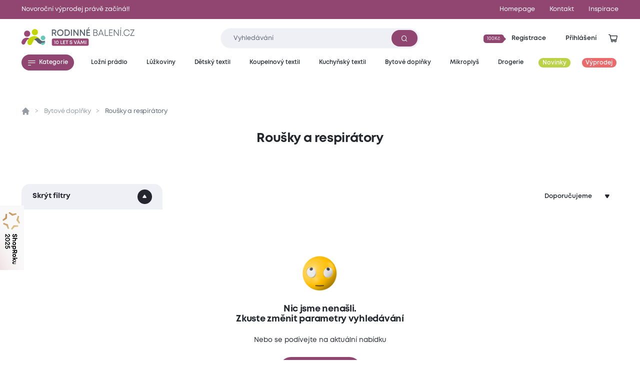

--- FILE ---
content_type: text/html; charset=utf-8
request_url: https://www.rodinnebaleni.cz/rousky
body_size: 11293
content:
<!DOCTYPE html>
<html class="no-js sw" lang="cs" data-currency="CZK"
  data-lb-id="135929-156379"
  
>
<head>
    <meta charset="utf-8">
    <meta http-equiv="X-UA-Compatible" content="IE=edge">

    <title>Roušky a respirátory - Rodinné balení</title>
    <meta name="keywords" content="">
    <meta name="description" content="Bavlněné a prodyšné roušky s různými vzory a FFP2 respirátory zajistí perferktní ochranu před šířením virů a bakterií. Vhodné pro každodenní nošení. ">
    <link rel="canonical" href="https://www.rodinnebaleni.cz/rousky" data-lib-swup-replace="canonical">

    <meta property="og:url" content="https://www.rodinnebaleni.cz/rousky" data-lib-swup-replace="ogUrl">
    <meta property="og:type" content="website">
    <meta property="og:title" content="Roušky">
    <meta property="og:description" content="Prodyšné roušky a ochranné respirátoryRoušky a respirátory si po vládních nařízeních nezískaly mnoho obdivovatelů a nadšenců. Koronavirové období nás ale…">
    <meta property="og:image" content="https://www.rodinnebaleni.cz">

    <meta name="twitter:card" content="summary_large_image">
    <meta name="twitter:title" content="Roušky">
    <meta name="twitter:description" content="Prodyšné roušky a ochranné respirátoryRoušky a respirátory si po vládních nařízeních nezískaly mnoho obdivovatelů a nadšenců. Koronavirové období nás ale…">
    <meta name="twitter:image" content="https://www.rodinnebaleni.cz">

    <meta name="viewport" content="width=device-width, initial-scale=1, viewport-fit=cover">
    <meta name="SKYPE_TOOLBAR" content="SKYPE_TOOLBAR_PARSER_COMPATIBLE">
    <meta name="format-detection" content="telephone=no">
    <meta name="mobile-web-app-capable" content="yes">
    <meta name="apple-mobile-web-app-capable" content="yes">
    <meta name="apple-mobile-web-app-title" content="Roušky a respirátory - Rodinné balení">
    <meta name="application-name" content="Roušky a respirátory - Rodinné balení">
    <meta name="google-site-verification" content="eel0TzzagikMp1oDbGNH3cW2ocG3MJMhx2hd4q6lu4w">
    <meta name="p:domain_verify" content="9b816bcee881e42e3715acf60599d688">


        <link rel="dns-prefetch" href="https://cdn.jsdelivr.net">
        <link rel="dns-prefetch" href="https://fonts.gstatic.com">
        <link rel="dns-prefetch" href="https://fonts.googleapis.com">




        <link rel="stylesheet" href="/assets/css/main.1fa504e5e3.css">
        <link rel="stylesheet" href="/assets/css/font.mont.f9c036323e.css">
        <link rel="stylesheet" href="/assets/css/iconfont.40bd00a901.css">


    <script src="https://cdn.jsdelivr.net/combine/npm/lazysizes@5.3.2,npm/lazysizes@5.3.2/plugins/unveilhooks/ls.unveilhooks.min.js" async></script>

    <script>
        document.documentElement.className = document.documentElement.className.replace('no-js', 'js'); matchMedia('(hover: hover) and (pointer: fine)').matches && document.documentElement.classList.add('no-touch'); /Android|iPhone|iPad|iPod/i.test(navigator.userAgent) && document.documentElement.classList.add('mobile'); document.documentElement.classList.add(navigator.platform.toLowerCase().replace(/ .*/, '')); !function(e) { let t; (t = e.match(/(chrome|safari|firefox)/i)) && document.documentElement.classList.add(t[0]) } (navigator.userAgent.toLowerCase());
    </script>

    <script src="/assets/js/main.ba2aa1b3.js" type="module"></script>

    <link rel="apple-touch-icon" sizes="180x180" href="https://www.rodinnebaleni.cz/favicons/apple-touch-icon.png?v=20210722">
    <link rel="icon" type="image/png" sizes="32x32" href="https://www.rodinnebaleni.cz/favicons/favicon-32x32.png?v=20210722">
    <link rel="icon" type="image/png" sizes="16x16" href="https://www.rodinnebaleni.cz/favicons/favicon-16x16.png?v=20210722">
    <link rel="manifest" href="https://www.rodinnebaleni.cz/favicons/site.webmanifest?v=20210722">
    <link rel="mask-icon" href="https://www.rodinnebaleni.cz/favicons/safari-pinned-tab.svg?v=20210722" color="#914672">
    <link rel="shortcut icon" href="https://www.rodinnebaleni.cz/favicons/favicon.ico?v=20210722">
    <meta name="msapplication-TileColor" content="#914672">
    <meta name="msapplication-config" content="https://www.rodinnebaleni.cz/favicons/browserconfig.xml?v=20210722">
    <meta name="theme-color" content="#ffffff">

    <script>
        var dataLayer = dataLayer || [];
    </script>

        <!-- Google site verif -->
        <meta name="google-site-verification" content="xE2po-0pSz2SF79lwse02Hv9DvDghH9FKZwfm6I9Muo">
        <!-- Luigis box -->
        <script type="text/plain" data-lib-cookieconsent="performance" src="https://scripts.luigisbox.tech/LBX-156379.js" async></script>

    <script type="text/plain" data-lib-cookieconsent="performance">
        // Set webchat configuration
        var daktelaGuiConfig = {
            "server":"https://violetmoon.daktela.com/",
            "accessToken":"01327335622o8o58sp09rs7sp0470977"
        };
        // Create async script element
        var daktelaScriptEl = document.createElement("script");
        (function (attrs) { Object.keys(attrs).forEach(function (key) { daktelaScriptEl.setAttribute(key, attrs[key]); }); })
        ({"src":daktelaGuiConfig.server+"external/web/web.js", "type":"text/javascript", "async":true, "charset":"utf-8"});
        daktelaScriptEl.onload = function() { if (!daktelaGui) return; var daktelaWeb = new daktelaGui(); daktelaWeb.init(daktelaGuiConfig); };
        document.getElementsByTagName("head")[0].appendChild(daktelaScriptEl);
    </script>

    <script src="https://c.seznam.cz/js/rc.js"></script><!-- Google Tag Manager -->

<script type="text/plain" data-lib-cookieconsent="always">
  (function(w,d,s,l,i){ w[l]=w[l]||[]; w[l].push({'gtm.start':
  new Date().getTime(),event:'gtm.js'});var f=d.getElementsByTagName(s)[0],
  j=d.createElement(s),dl=l!='dataLayer'?'&l='+l:'';j.async=true;j.src=
  'https://www.googletagmanager.com/gtm.js?id='+i+dl;f.parentNode.insertBefore(j,f);
  })(window,document,'script','dataLayer',"GTM-WL9SB6Z");
</script>
<!-- Ecomail starts -->
<script type="text/plain" data-lib-cookieconsent="performance">
    ;(function (p, l, o, w, i, n, g) {
            if (!p[i]) {
                p.GlobalSnowplowNamespace = p.GlobalSnowplowNamespace || [];
                p.GlobalSnowplowNamespace.push(i);
                p[i] = function () {
                    (p[i].q = p[i].q || []).push(arguments)
                };
                p[i].q = p[i].q || [];
                n = l.createElement(o);
                g = l.getElementsByTagName(o)[0];
                n.async = 1;
                n.src = w;
                g.parentNode.insertBefore(n, g)
            }
        }
        (window, document, "script", "//d70shl7vidtft.cloudfront.net/ecmtr-2.4.2.js", "ecotrack")
    );
    window.ecotrack('newTracker', 'cf', 'd2dpiwfhf3tz0r.cloudfront.net', { /* Initialise a tracker */
        appId: "rodinnebaleni"
    });
    window.ecotrack('setUserIdFromLocation', 'ecmid');
    window.ecotrack('trackPageView');
</script>
<!-- Ecomail stops --><!-- Begin Leadhub Pixel Code -->
<script data-lib-cookieconsent="performance">
    (function(w,d,x,n,u,t,f,s,o){f='LHInsights';w[n]=w[f]=w[f]||function(n,d){
    (w[f].q=w[f].q||[]).push([n,d])};w[f].l=1*new Date();s=d.createElement(x);
    s.async=1;s.src=u+'?t='+t;o=d.getElementsByTagName(x)[0];o.parentNode.insertBefore(s,o)
    })(window,document,'script','lhi','//www.lhinsights.com/agent.js', "zy0hOiE5QPGfL7L");
    lhi('pageview');
</script>
<!-- End Leadhub Pixel Code -->
<script type="text/plain" data-lib-cookieconsent="always" data-lib-swup-replace="dataLayerPageData">
    dataLayer.push({"event":"pageData","pageType":"category","page404":null,"visitor_state":"visitor","visitor_id":null,"visitor_email":null,"loyalty_points":0,"language":"cs","currency":"CZK","category":"Bytové doplňky","category2":"Roušky a respirátory","category3":null,"category4":null})
</script>


        <script type="application/ld+json">
            {
                "@context": "https://schema.org",
                "@type": "BreadcrumbList",
                "itemListElement": [{"@type":"ListItem","position":1,"name":"Bytové doplňky","item":"https://www.rodinnebaleni.cz/bytove-doplnky"},{"@type":"ListItem","position":2,"name":"Roušky a respirátory","item":"https://www.rodinnebaleni.cz/rousky"}]
            }
        </script>




    <meta name="robots" content="max-image-preview:standard">
    <meta name="robots" content="max-snippet:-1">
</head>
<body data-controller="lib lib-dialog lib-drawer lib-naja" data-lib-dialog-open data-lib-dialog-delay="20000" data-action-url="/rousky?do=basicDialog">

    <!-- Google Tag Manager (noscript) -->
    <noscript><iframe src="https://www.googletagmanager.com/ns.html?id=GTM-WL9SB6Z" height="0" width="0" style="display:none;visibility:hidden"></iframe></noscript>
    <!-- End Google Tag Manager (noscript) -->

<div class="l-default">
<header id="l-header" data-controller="l-header">
        <div class="wrp_header_bar" style="background-color: #914672">
            <div class="container">
                <div class="row-x gx-8 items-center">
                        <div class="col m:col-12">
                            <a href="/vyprodej" class="ui-link m:self-center"><span>Novoroční výprodej právě začíná!!</span></a>
                        </div>
                            <div class="col m:hidden ml-auto">
                                <a href="/" title="Homepage" class="ui-link"><span>Homepage</span></a>
                            </div>
                            <div class="col m:hidden ">
                                <a href="/kontakt" title="Kontakt" class="ui-link"><span>Kontakt</span></a>
                            </div>
                    <div class="col m:hidden">
                        <a href="/blog" class="ui-link"><span>Inspirace</span></a>
                    </div>
                </div>
            </div>
        </div>
    <div class="wrp_header_body">
        <div class="container">
            <div class="row-x items-center">
                <div class="col t:col-4 d:col-4 flex-row">
                    <button class="elm_header_menu ui-btn mr-2 t:mr-5" data-type="circle" data-action="click->lib-drawer#show" aria-label="Menu">
                        <span class="icon icon-menu"></span>
                    </button>
                    <a data-no-swup href="/" class="elm_header_logo bg-transparent" data-ratio="382/60">
                            <img src="/assets/images/logo-cz-10-years.f0341c04c5.svg" alt="Rodinné balení">
                    </a>
                </div>
                <div class="col t:col-5 d:col-4">
                    <div class="elm_header_search">
<form action="/rousky" method="post" id="frm-searchForm" class="c-form c-form-search" data-controller="c-form c-form-search">
    <div class="wrp_form_body row-x gx-5 items-center">
        <div class="col flex-grow">
            <div class="ui-input" data-radius="lg">
                <input type="text" name="key"
                       class="form-control bi bi-sm"
                       id="lb-autocomplete-input"
                       placeholder="Vyhledávání"
                       aria-label="Zadejte co chcete vyhledávat"
                       data-c-form-search-target="input"
                       data-action="input->c-form-search#handleInput"
                >
                <button type="submit" class="ui-btn m:hidden" aria-label="Vyhledat"><span class="icon-search"></span></button>
            </div>
        </div>
        <div class="col t:hidden">
            <button type="button" data-action="l-header#hideSearch" class="ui-link text-primary"><span>Zavřít</span></button>
        </div>
    </div>
    <div class="wrp_form_results" data-c-form-search-target="results" aria-hidden="true" data-placeholders="/rousky?do=searchPlaceholder"></div>
<input type="hidden" name="_do" value="searchForm-submit"></form>
                    </div>
                </div>
                <div class="col ml-auto t:col-3 d:col-4" id="snippet--header">
                    <div class="row-x gx-1  justify-end items-center">
                            <div class="col touch:hidden">
                                <button type="button" class="ui-btn" data-type="transparent" data-controller="lib-tippy" data-lib-tippy="dropdown-full, /?do=registration" data-tippy-placement="bottom-end">
                                    <span class="ui-badge" data-size="sm" data-arrow="right">
                                            <span>100Kč</span>
                                    </span>
                                    <span>Registrace</span>
                                </button>
                            </div>
                            <div class="col touch:hidden" aria-hidden="true">
                                <button type="button" class="ui-btn" data-type="transparent" data-controller="lib-tippy" data-lib-tippy="dropdown-full, /?do=login" data-tippy-placement="bottom-end" data-lib-target="login" aria-hidden="true">
                                    <span>Přihlášení</span>
                                </button>
                            </div>
                            <div class="col d:hidden">
                                <button aria-label="Přihlášení" type="button" class="ui-icon" data-controller="lib-tippy" data-lib-tippy="dropdown-full, /?do=login" data-tippy-placement="bottom-end" data-lib-target="login">
                                    <span class="icon-user"></span>
                                </button>
                            </div>
                            <div class="col t:hidden" aria-hidden="true">
                                <button type="button" class="ui-icon" aria-label="Vyhledávání" data-action="click->l-header#showSearch" aria-hidden="true">
                                    <span class="icon-search"></span>
                                </button>
                            </div>
                        <div class="col touch:hidden" aria-hidden="true">
                            <button type="button" class="ui-icon" aria-label="Zobrazit košík"  data-lib-target="cart" data-controller="lib-tippy" data-lib-tippy="dropdown-full, /?do=cart" data-tippy-placement="bottom-end">
                                <span class="icon-cart-line"></span>
                            </button>
                        </div>
                        <div class="col d:hidden">
                            <a href="/kosik" data-no-swup class="ui-icon" aria-label="Zobrazit košík"  data-lib-target="cart" aria-hidden="true">
                                <span class="icon-cart-line"></span>
                            </a>
                        </div>
                    </div>
                </div>
            </div>
        </div>
    </div>
        <nav class="wrp_header_nav">
            <div class="container">
                <div class="row-x justify-between">
                    <div class="col mr-2">
                        <button type="button" class="ui-btn" data-controller="lib-tippy" data-lib-tippy="tooltip-categories-overlay, /?do=categories" data-tippy-placement="bottom-start" data-tippy-theme="custom" data-tippy-interactive="true">
                            <span class="icon-l icon-menu"></span><span>Kategorie</span>
                        </button>
                    </div>
                        <div class="col">
                            <a href="/lozni-pradlo" title="Ložní prádlo" class="ui-btn header-category-239641" data-type="transparent" data-controller="lib-tippy" data-lib-tippy="tooltip-categories-overlay, /?do=tippyCategory&amp;categoryId=239641" data-tippy-placement="bottom-start" data-tippy-theme="custom" data-tippy-interactive="true">
                                <span   >Ložní prádlo</span>
                            </a>
                        </div>
                        <div class="col">
                            <a href="/luzkoviny" title="Lůžkoviny" class="ui-btn header-category-70722" data-type="transparent" data-controller="lib-tippy" data-lib-tippy="tooltip-categories-overlay, /?do=tippyCategory&amp;categoryId=70722" data-tippy-placement="bottom-start" data-tippy-theme="custom" data-tippy-interactive="true">
                                <span   >Lůžkoviny</span>
                            </a>
                        </div>
                        <div class="col">
                            <a href="/detsky-textil" title="Dětský textil" class="ui-btn header-category-69160" data-type="transparent" data-controller="lib-tippy" data-lib-tippy="tooltip-categories-overlay, /?do=tippyCategory&amp;categoryId=69160" data-tippy-placement="bottom-start" data-tippy-theme="custom" data-tippy-interactive="true">
                                <span   >Dětský textil</span>
                            </a>
                        </div>
                        <div class="col">
                            <a href="/koupelnovy-textil" title="Koupelnový textil" class="ui-btn header-category-235877" data-type="transparent" data-controller="lib-tippy" data-lib-tippy="tooltip-categories-overlay, /?do=tippyCategory&amp;categoryId=235877" data-tippy-placement="bottom-start" data-tippy-theme="custom" data-tippy-interactive="true">
                                <span   >Koupelnový textil</span>
                            </a>
                        </div>
                        <div class="col">
                            <a href="/kuchynsky-textil" title="Kuchyňský textil" class="ui-btn header-category-239685" data-type="transparent" data-controller="lib-tippy" data-lib-tippy="tooltip-categories-overlay, /?do=tippyCategory&amp;categoryId=239685" data-tippy-placement="bottom-start" data-tippy-theme="custom" data-tippy-interactive="true">
                                <span   >Kuchyňský textil</span>
                            </a>
                        </div>
                        <div class="col">
                            <a href="/bytove-doplnky" title="Bytové doplňky" class="ui-btn header-category-69161" data-type="transparent" data-controller="lib-tippy" data-lib-tippy="tooltip-categories-overlay, /?do=tippyCategory&amp;categoryId=69161" data-tippy-placement="bottom-start" data-tippy-theme="custom" data-tippy-interactive="true">
                                <span   >Bytové doplňky</span>
                            </a>
                        </div>
                        <div class="col">
                            <a href="/mikroplys" title="Mikroplyš" class="ui-btn header-category-235862" data-type="transparent" data-controller="lib-tippy" data-lib-tippy="tooltip-categories-overlay, /?do=tippyCategory&amp;categoryId=235862" data-tippy-placement="bottom-start" data-tippy-theme="custom" data-tippy-interactive="true">
                                <span   >Mikroplyš</span>
                            </a>
                        </div>
                        <div class="col">
                            <a href="/drogerie" title="Drogerie" class="ui-btn header-category-69156" data-type="transparent" data-controller="lib-tippy" data-lib-tippy="tooltip-categories-overlay, /?do=tippyCategory&amp;categoryId=69156" data-tippy-placement="bottom-start" data-tippy-theme="custom" data-tippy-interactive="true">
                                <span   >Drogerie</span>
                            </a>
                        </div>
                        <div class="col">
                            <a href="/novinky" title="Novinky" class="ui-btn header-category-235854" data-type="transparent" >
                                <span class="bg-secondary text-light" style="background: #BBD146;" >Novinky</span>
                            </a>
                        </div>
                        <div class="col">
                            <a href="/vyprodej" title="Výprodej" class="ui-btn header-category-69159" data-type="transparent" >
                                <span class="bg-secondary text-light"  >Výprodej</span>
                            </a>
                        </div>
                </div>
            </div>
        </nav>
</header>

<div id="l-nav" class="lib-drawer" data-lib-drawer-target="nav" data-controller="l-nav">
    <div class="wrp_nav">
        <div class="wrp_nav_head flex items-center justify-between">
            <button type="button" data-action="lib-drawer#hide" class="elm_nav_close">
                <span class="icon-l icon-close"></span>
                <span>Menu</span>
            </button>
            <div class="flex items-center gap-1">
                    <button aria-label="Přihlášení" type="button" class="ui-icon" data-controller="lib-tippy" data-lib-tippy="dropdown-full, /?do=login" data-tippy-placement="bottom-end" data-lib-target="login">
                        <span class="icon-user"></span>
                    </button>
                <button type="button" class="ui-icon" aria-label="Vyhledávání" data-action="click->l-nav#showSearch" aria-hidden="true">
                    <span class="icon-search"></span>
                </button>
                <a href="/kosik" data-no-swup class="ui-icon" aria-label="Zobrazit košík"  data-lib-target="cart" aria-hidden="true">
                    <span class="icon-cart-line"></span>
                </a>
            </div>
        </div>
            <div class="wrp_nav_body" data-l-nav-target="body">
                <div class="elm_nav_sub" data-l-nav-target="sub1"></div>
                <div class="elm_nav_sub" data-l-nav-target="sub2"></div>
                <div class="elm_nav_inner">

                            <button type="button" class="elm_nav_item header-category-239641" data-action="click->l-nav#loadSubmenu" data-action-url="/?do=categoryMobile&amp;categoryId=239641" data-action-target="sub1">
                                <span  >Ložní prádlo</span>
                                <span class="icon-arrow-right ml-auto"></span>
                            </button>

                            <button type="button" class="elm_nav_item header-category-70722" data-action="click->l-nav#loadSubmenu" data-action-url="/?do=categoryMobile&amp;categoryId=70722" data-action-target="sub1">
                                <span  >Lůžkoviny</span>
                                <span class="icon-arrow-right ml-auto"></span>
                            </button>

                            <button type="button" class="elm_nav_item header-category-69160" data-action="click->l-nav#loadSubmenu" data-action-url="/?do=categoryMobile&amp;categoryId=69160" data-action-target="sub1">
                                <span  >Dětský textil</span>
                                <span class="icon-arrow-right ml-auto"></span>
                            </button>

                            <button type="button" class="elm_nav_item header-category-235877" data-action="click->l-nav#loadSubmenu" data-action-url="/?do=categoryMobile&amp;categoryId=235877" data-action-target="sub1">
                                <span  >Koupelnový textil</span>
                                <span class="icon-arrow-right ml-auto"></span>
                            </button>

                            <button type="button" class="elm_nav_item header-category-239685" data-action="click->l-nav#loadSubmenu" data-action-url="/?do=categoryMobile&amp;categoryId=239685" data-action-target="sub1">
                                <span  >Kuchyňský textil</span>
                                <span class="icon-arrow-right ml-auto"></span>
                            </button>

                            <button type="button" class="elm_nav_item header-category-69161" data-action="click->l-nav#loadSubmenu" data-action-url="/?do=categoryMobile&amp;categoryId=69161" data-action-target="sub1">
                                <span  >Bytové doplňky</span>
                                <span class="icon-arrow-right ml-auto"></span>
                            </button>

                            <button type="button" class="elm_nav_item header-category-235862" data-action="click->l-nav#loadSubmenu" data-action-url="/?do=categoryMobile&amp;categoryId=235862" data-action-target="sub1">
                                <span  >Mikroplyš</span>
                                <span class="icon-arrow-right ml-auto"></span>
                            </button>

                            <button type="button" class="elm_nav_item header-category-69156" data-action="click->l-nav#loadSubmenu" data-action-url="/?do=categoryMobile&amp;categoryId=69156" data-action-target="sub1">
                                <span  >Drogerie</span>
                                <span class="icon-arrow-right ml-auto"></span>
                            </button>

                            <button type="button" class="elm_nav_item header-category-235854" data-action="click->l-nav#loadSubmenu" data-action-url="/?do=categoryMobile&amp;categoryId=235854" data-action-target="sub1">
                                <span style="color: #BBD146;" class="text-secondary">Novinky</span>
                                <span class="icon-arrow-right ml-auto"></span>
                            </button>

                            <button type="button" class="elm_nav_item header-category-69159" data-action="click->l-nav#loadSubmenu" data-action-url="/?do=categoryMobile&amp;categoryId=69159" data-action-target="sub1">
                                <span  class="text-secondary">Výprodej</span>
                                <span class="icon-arrow-right ml-auto"></span>
                            </button>
                    <a href="/blog" title="Inspirace" class="elm_nav_item">
                        <span>Inspirace</span>
                    </a>
                </div>
                    <div class="elm_nav_foot">
                            <div class="elm_nav_accordion" data-controller="lib-accordion" data-state="active">
                                <button type="button" data-action="click->lib-accordion#toggle" class="elm_accordion_head">
                                    <span>Vše o nákupu</span>
                                    <span class="icon-chevron-down"></span>
                                </button>
                                <div class="elm_accordion_body" data-lib-accordion-target="body">
                                    <ul>
                                            <li>
                                                <a href="/zpusoby-dopravy-a-platby-zbozi" class="ui-link">Způsoby dopravy a platby zboží</a>
                                            </li>
                                            <li>
                                                <a href="/obchodni-podminky" class="ui-link">Obchodní podmínky</a>
                                            </li>
                                            <li>
                                                <a href="/zpracovani-osobnich-udaju" class="ui-link">Zpracování osobních údajů</a>
                                            </li>
                                            <li>
                                                <a href="/reklamacni-rad" class="ui-link">Reklamační řád</a>
                                            </li>
                                            <li>
                                                <a href="/formulare" class="ui-link">Formuláře</a>
                                            </li>
                                            <li>
                                                <a href="/garance-vraceni-zbozi-47867" class="ui-link">Garance vrácení zboží</a>
                                            </li>
                                    </ul>
                                </div>
                            </div>
                            <div class="elm_nav_accordion" data-controller="lib-accordion" >
                                <button type="button" data-action="click->lib-accordion#toggle" class="elm_accordion_head">
                                    <span>Může vás zajímat</span>
                                    <span class="icon-chevron-down"></span>
                                </button>
                                <div class="elm_accordion_body" data-lib-accordion-target="body">
                                    <ul>
                                            <li>
                                                <a href="/kariera-81593" class="ui-link">Kariéra</a>
                                            </li>
                                            <li>
                                                <a href="/kontakt" class="ui-link">Kontakt</a>
                                            </li>
                                            <li>
                                                <a href="/casto-kladene-dotazy" class="ui-link">Často kladené dotazy</a>
                                            </li>
                                            <li>
                                                <a href="/recyklujeme-28419" class="ui-link">Recyklujeme</a>
                                            </li>
                                            <li>
                                                <a href="/kredity-29262" class="ui-link">Kredity</a>
                                            </li>
                                            <li>
                                                <a href="/slovnik-pojmu" class="ui-link">Slovník pojmů</a>
                                            </li>
                                    </ul>
                                </div>
                            </div>
                    </div>
            </div>
    </div>
</div>

    <main id="l-main" class="transition-fade">
        <div id="snippet--mainBody">
<section class="s-category is-section-padding" data-controller="s-category c-paginator" data-size="full" id="snippet--content">
    <div class="container overflow-hidden">
        <header class="wrp_s_head row justify-between items-end flex-wrap">
            <div class="wrp_s_breadcrumbs w-full">
<ul class="c-breadcrumbs row">
    <li class="col flex-row">
        <a data-no-swup href="/" class="elm_breadcrumbs_item no-underline"><span class="icon-home"></span></a>
    </li>
        <li class="col flex-row">
                <a href="/bytove-doplnky" class="elm_breadcrumbs_item">Bytové doplňky</a>
        </li>
        <li class="col flex-row">
                <span class="elm_breadcrumbs_item">Roušky a respirátory</span>
        </li>
</ul>
            </div>
            <div class="col d:col-12">
                <h1 class="ui-heading" data-size="lg" aria-describedby="s-info">Roušky a respirátory</h1>
            </div>
            <div class="col d:hidden ml-auto">
                <button type="button" aria-label="Zobrazit filtry" class="ui-filter-btn" data-controller="lib-tippy" data-lib-tippy="dropdown-full, /rousky?do=tippyFilter" data-tippy-placement="bottom-end">
                    <span>Filtry</span>
                    <span class="icon-filter"></span>
                </button>
            </div>
        </header>
                <ul class="wrp_s_categories row g-2 flex-wrap">
                </ul>
        <div class="wrp_s_controls row gx-6 items-center touch:hidden" id="snippet--controls">
            <div class="col col-3">
                <button type="button" data-action="click->s-category#toggleFilter" class="elm_s_filter_btn">
                    <span>Skrýt filtry</span>
                    <span hidden aria-hidden="true">Zobrazit filtry</span>
                    <span class="icon-angle-up"></span>
                </button>
            </div>
            <form action="/rousky" method="post" id="frm-labelsForm" class="col" data-naja data-naja-history="on" data-controller="lib-form">
                <div class="elm_s_tags row gx-3">
                </div>
            <input type="hidden" name="_do" value="labelsForm-submit"></form>
            <form action="/rousky?do=sort" method="post" class="col ml-auto" data-naja data-naja-history="on" data-controller="lib-form">
                <div class="ui-select" data-type="button transparent" data-placement="end">
                    <select name="sort" class="text-right" data-placeholder data-action="change->lib-form#dispatchSubmit">
                            <option value="recommended" >Doporučujeme</option>
                            <option value="pricelow" >Od nejlevnějšího</option>
                            <option value="pricehigh" >Od nejdražšího</option>
                            <option value="bestseller" >Nejprodávanější</option>
                            <option value="newest" >Nejnovější</option>
                    </select>
                </div>
            </form>
        </div>
        <div class="wrp_s_body row gx-6 items-start" data-s-category-target="body" data-controller="lib-gtm" data-lib-gtm-event-value="eec-view_item_list" data-lib-gtm-send-immediately-value="true">
            <div class="col d:col-3 flex-shrink-0 touch:hidden" data-s-category-target="filterCol" style="display: none" id="snippet--filter">
                    <div class="elm_s_filter_body" data-s-category-target="filter">
<form action="/rousky" method="post" id="frm-filterForm" class="c-filter" data-controller="c-filter lib-form" data-naja data-naja-history="on" data-action="naja-afterUpdate->lib-gtm#pushDataLayer">
    <div class="wrp_filter_body row-y gy-2 flex-wrap">
        <div class="col col-12 d:hidden">
            <div class="elm_filter_section" data-controller="lib-accordion">
                <button type="button" class="elm_section_head" data-action="click->lib-accordion#toggle">
                    <span>Seřadit podle</span>
                    <span class="icon-chevron-down"></span>
                </button>
                <div class="elm_section_body" data-lib-accordion-target="body">
                    <ul class="row-y gy-2 flex-wrap">
                            <li class="col col-12">
                                <a href="/rousky?sort=recommended&amp;do=sort" class="elm_filter_link" >
                                    <span>Doporučujeme</span>
                                </a>
                            </li>
                            <li class="col col-12">
                                <a href="/rousky?sort=pricelow&amp;do=sort" class="elm_filter_link" >
                                    <span>Od nejlevnějšího</span>
                                </a>
                            </li>
                            <li class="col col-12">
                                <a href="/rousky?sort=pricehigh&amp;do=sort" class="elm_filter_link" >
                                    <span>Od nejdražšího</span>
                                </a>
                            </li>
                            <li class="col col-12">
                                <a href="/rousky?sort=bestseller&amp;do=sort" class="elm_filter_link" >
                                    <span>Nejprodávanější</span>
                                </a>
                            </li>
                            <li class="col col-12">
                                <a href="/rousky?sort=newest&amp;do=sort" class="elm_filter_link" >
                                    <span>Nejnovější</span>
                                </a>
                            </li>
                    </ul>
                </div>
            </div>
        </div>
    </div>
<input type="hidden" name="p" value="1"><input type="hidden" name="sort" value=""><input type="hidden" name="_do" value="filterForm-submit"></form>
                    </div>
            </div>
            <div class="col col-12 d:col-9 flex-grow flex-row flex-wrap items-start">
                <div class="elm_s_products row g-6 flex-wrap flex-grow" data-s-category-target="products" data-c-paginator-target="append" id="snippet--items">

                </div>
                <div class="elm_s_pagination col-12" id="snippet--paginator">
                    <div class="row flex-wrap justify-center d:justify-end items-center">
                    </div>
                </div>
                <div class="flex flex-col justify-center items-center text-center pt-10 w-full" id="snippet--notfound">
                        <div class="ui-image bg-transparent" data-ratio="1/1" data-radius="none" style="width: 6.25rem">
                            <img src="" data-src="/assets/images/emoji.63c52b49a4.png" class="lazyload" alt="" />
                        </div>
                        <strong class="ui-heading mt-4">
                            Nic jsme nenašli.
                            <br>
                            Zkuste změnit parametry vyhledávání
                        </strong>
                        <div class="ui-text py-6">
                            Nebo se podívejte na aktuální nabídku
                        </div>
                        <a href="/rousky" class="ui-btn" data-size="lg">Aktuální nabídka</a>
                </div>
                <div class="elm_s_description col-12">
                    <div class="ui-text" id="s-info"><h2><span data-sheets-value="{&quot;1&quot;:2,&quot;2&quot;:&quot;Prodyšné roušky a ochranné respirátory&quot;}" data-sheets-userformat="{&quot;2&quot;:4739,&quot;3&quot;:{&quot;1&quot;:0},&quot;4&quot;:{&quot;1&quot;:2,&quot;2&quot;:16773836},&quot;10&quot;:1,&quot;12&quot;:0,&quot;15&quot;:&quot;Arial&quot;}">Prodyšné roušky a ochranné respirátory</span></h2>
<p>Roušky a respirátory si po vládních nařízeních nezískaly mnoho obdivovatelů a nadšenců. Koronavirové období nás ale naučilo<strong>, že roušky a respirátory nejsou jen výsadou nemocničního prostředí. Jejich použití i při běžné nemoci je naprosto v pořádku. </strong></p>
<p>Respirátor chrání nositele před pronikáním virů, bakterií, smogu, pylových částic a prachu. Respirátory s označením FFP2 mají účinnost filtrace vzduchu vyšší než 95 %. Nasazené látkové roušky<strong> zase chrání okolí před vydechovanými viry i bakteriemi. V naší nabídce najdete roušky s obrázky, které nadchnou hlavně děti. </strong></p>
<p>Pokud jste nemocní, zpříjemněte si období pobytu doma zachumláním do těch <a href="/deky">nejměkčích dek</a> s příjemnými <a href="/ponozky">ponožkami</a>. Pokud máte čich v pořádku,<a href="/bytove-vune">provoňte si byt</a>, nebo protáhněte dýchací sesty vonnými prvky eukalyptu. Pokud už musíte s nemocí mezi lidi, nezapomeňte na roušku nebo respirátor.</p></div>
                </div>
            </div>
        </div>
    </div>
</section>
        </div>

        <div id="snippet--flashes">
        </div>

        <script type="text/plain" data-lib-cookieconsent="performance">
    lhi("ViewCategory",
        {"category":"Bytové doplňky > Roušky a respirátory"}
    );
</script>

    </main>

    <footer id="l-footer">
        <div class="wrp_footer_body">
            <div class="container">
                <div class="row flex-wrap g-8">
                    <div class="col col-12 t:col-6 d:col-4">
                        <div class="elm_footer_contacts">
                                <a href="mailto:info@rodinnebaleni.cz" class="ui-link">info@rodinnebaleni.cz</a>
                                <a href="tel:314 004 540" class="ui-link"><span>314 004 540</span>
                                        <span class="ui-badge" data-arrow="left"><span>(po-pá 8:00-16:00)</span></span>
                                </a>
                        </div>
                        <div class="elm_footer_address">
                            <div class="ui-text" data-size="sm">
                                <p>
                                   VIOLET MOON s.r.o.<br/>
                                   Průmyslová 1472/11<br/>
                                   102 00 Praha 10 - Hostivař
                                </p>
                            </div>
                        </div>
                        <div class="elm_footer_social grid gap-x-8 gap-y-4 grid-cols-2 t:w-4/6">
                                <a href="https://www.facebook.com/rodinnebaleni.cz" class="ui-link" target="_blank" rel="noopener" style="color: hsl(var(--color-facebook));">
                                    <img src="" data-src="/assets/images/social-fb.a9b6c22083.png" class="lazyload" alt="" />
                                    <span>Facebook</span>
                                </a>
                                <a href="https://www.instagram.com/rodinnebalenicz" class="ui-link" target="_blank" rel="noopener" style="color: hsl(var(--color-instagram));">
                                    <img src="" data-src="/assets/images/social-ig.44e00973c6.png" class="lazyload" alt="" />
                                    <span>Instagram</span>
                                </a>
                                <a href="https://www.tiktok.com/@rodinnebaleni.cz" class="ui-link" target="_blank" rel="noopener" style="color: hsl(var(--color-tiktok));">
                                    <img src="" data-src="/assets/images/social-tiktok.9edba79c74.png" class="lazyload" alt="" />
                                    <span>TikTok</span>
                                </a>
                                <a href="https://cz.pinterest.com/rodinnebalenicz/" class="ui-link" target="_blank" rel="noopener" style="color: hsl(var(--color-pinterest));">
                                    <img src="" data-src="/assets/images/social-pinterest.17188ee9eb.png" class="lazyload" alt="" />
                                    <span>Pinterest</span>
                                </a>
                        </div>
                    </div>
                        <div class="col d:col-5 touch:hidden">
                            <div class="elm_footer_nav row gx-8 justify-around">
                                    <div class="col col-5">
                                        <strong class="ui-heading mb-8" data-size="sm">Vše o nákupu</strong>
                                        <ul>
                                                <li>
                                                    <a href="/zpusoby-dopravy-a-platby-zbozi" class="ui-link">Způsoby dopravy a platby zboží</a>
                                                </li>
                                                <li>
                                                    <a href="/obchodni-podminky" class="ui-link">Obchodní podmínky</a>
                                                </li>
                                                <li>
                                                    <a href="/zpracovani-osobnich-udaju" class="ui-link">Zpracování osobních údajů</a>
                                                </li>
                                                <li>
                                                    <a href="/reklamacni-rad" class="ui-link">Reklamační řád</a>
                                                </li>
                                                <li>
                                                    <a href="/formulare" class="ui-link">Formuláře</a>
                                                </li>
                                                <li>
                                                    <a href="/garance-vraceni-zbozi-47867" class="ui-link">Garance vrácení zboží</a>
                                                </li>
                                        </ul>
                                    </div>
                                    <div class="col col-5">
                                        <strong class="ui-heading mb-8" data-size="sm">Může vás zajímat</strong>
                                        <ul>
                                                <li>
                                                    <a href="/kariera-81593" class="ui-link">Kariéra</a>
                                                </li>
                                                <li>
                                                    <a href="/kontakt" class="ui-link">Kontakt</a>
                                                </li>
                                                <li>
                                                    <a href="/casto-kladene-dotazy" class="ui-link">Často kladené dotazy</a>
                                                </li>
                                                <li>
                                                    <a href="/recyklujeme-28419" class="ui-link">Recyklujeme</a>
                                                </li>
                                                <li>
                                                    <a href="/kredity-29262" class="ui-link">Kredity</a>
                                                </li>
                                                <li>
                                                    <a href="/slovnik-pojmu" class="ui-link">Slovník pojmů</a>
                                                </li>
                                        </ul>
                                    </div>
                            </div>
                        </div>
                    <div class="col col-12 t:col-6 d:col-3">
                        <div class="elm_footer_awards row gx-8 t:justify-end">
                            <div class="col">
                                <div class="elm_awards_generic row-y gy-6 flex-wrap">
                                        <div class="col col-12">
                                            <div class="bg-transparent" data-ratio="411/180">
                                                <img src="/assets/images/shop-roku-2024-sk-1.dc6cc6d2b5.png" alt="" loading="lazy" class="object-contain object-left"/>
                                            </div>
                                        </div>
                                        <div class="col col-12">
                                            <div class="bg-transparent" data-ratio="411/180">
                                                <img src="/assets/images/shop-roku-2024-sk-2.3d7a963edf.png" alt="" loading="lazy" class="object-contain object-left"/>
                                            </div>
                                        </div>
                                        <div class="col col-12">
                                            <div class="bg-transparent" data-ratio="3/1">
                                                <img src="/assets/images/shop-roku-2023-cz-1.84477c5854.png" alt="" loading="lazy" class="object-contain object-left"/>
                                            </div>
                                        </div>
                                        <div class="col col-12">
                                            <div class="bg-transparent" data-ratio="3/1">
                                                <img src="/assets/images/shop-roku-2023-cz-2.550a361231.png" alt="" loading="lazy" class="object-contain object-left"/>
                                            </div>
                                        </div>
                                        <div class="col col-12">
                                            <div class="bg-transparent" data-ratio="3/1">
                                                <img src="/assets/images/badge4-cz.746bb3ffd1.png" alt="" loading="lazy"/>
                                            </div>
                                        </div>
                                        <div class="col col-12">
                                            <div class="bg-transparent" data-ratio="3/1">
                                                <img src="/assets/images/badge4-cz.746bb3ffd1.png" alt="" loading="lazy"/>
                                            </div>
                                        </div>
                                        <div class="col col-12">
                                            <div class="bg-transparent" data-ratio="3/1">
                                                <img src="/assets/images/badge5-cz.6775ba1f98.png" alt="" loading="lazy"/>
                                            </div>
                                        </div>
                                </div>
                            </div>
                            <div class="col gap-4">
                                <div class="elm_awards_heureka">
                                    <div id="showHeurekaBadgeHere-12" class="bg-transparent" data-ratio="13/16"></div>
                                        <script type="text/plain" data-lib-cookieconsent="performance">
                                            var _hwq = _hwq || [];
                                            _hwq.push(['setKey', 'FA48CCB7B6E98A966D2B114914DDED21']);_hwq.push(['showWidget', '12', '50676', 'Rodinnebaleni.cz', 'rodinnebaleni-cz']);(function() {
                                                var ho = document.createElement('script'); ho.type = 'text/javascript'; ho.async = true;
                                                ho.src = 'https://www.heureka.cz/direct/i/gjs.php?n=wdgt&sak=FA48CCB7B6E98A966D2B114914DDED21';
                                                var s = document.getElementsByTagName('script')[0]; s.parentNode.insertBefore(ho, s);
                                            })();
                                        </script>
                                </div>
                                    <div id="rating-badge-container"></div>
                            </div>
                        </div>
                    </div>
                </div>
            </div>
        </div>
        <div class="wrp_footer_newsletter touch:hidden">
            <div class="container">
<form action="/rousky" method="post" id="frm-newsletterForm" class="c-form c-form-newsletter" data-controller="c-form" data-naja>
    <div class="wrp_form_body row g-8 items-center flex-wrap">
        <div class="col col-12 t:col-6 d:col-3">
            <strong class="ui-heading" data-size="lg">Nenechte si nic ujít!</strong>
        </div>
        <div class="col col-12 t:col-6 d:col-3">
            <div class="ui-text">
                <p><strong>Dostanete pravidelnou dávku tipů z našeho blogu a exkluzivní nabídky uvidíte dříve než ostatní.</strong></p>
            </div>
        </div>
        <div class="col touch:hidden col-1"></div>
        <div class="col col-12 d:col-5 flex-row m:flex-wrap m:justify-center">
            <div class="ui-input m:col-12 t:flex-grow" data-size="lg" data-radius="lg">
                <input type="email" name="email" id="frm-newsletterForm-email" required data-nette-rules='[{"op":":filled","msg":"This field is required."},{"op":":email","msg":"Please enter a valid email address."}]' />
                <label for="frm-newsletterForm-email">Zadejte svůj email</label>
            </div>
            <button type="submit" name="_submit" class="ui-btn m:mt-4 t:ml-8" data-size="lg">
                <span>Odeslat</span>
            </button>
        </div>
    </div>
<input type="hidden" name="_do" value="newsletterForm-submit"></form>            </div>
        </div>
        <div class="wrp_footer_foot">
            <div class="container">
                <div class="row justify-between items-center gy-8 m:flex-wrap">
                    <div class="col m:col-12">
                        <div class="elm_footer_logos row items-center g-4 flex-wrap m:justify-center" aria-hidden="true">
                                    <div class="col">
                                        <div class="elm_footer_logo">
                                            <img src="" data-src="/assets/images/shipping/DPD-white.1866692d16.svg" alt="" class="lazyload" />
                                        </div>
                                    </div>
                                    <div class="col">
                                        <div class="elm_footer_logo">
                                            <img src="" data-src="/assets/images/shipping/PPL-white.0cec24c0df.svg" alt="" class="lazyload" />
                                        </div>
                                    </div>
                                    <div class="col">
                                        <div class="elm_footer_logo">
                                            <img src="" data-src="/assets/images/shipping/zasilkovna-white.59179097e1.svg" alt="" class="lazyload" />
                                        </div>
                                    </div>
                                    <div class="col">
                                        <div class="elm_footer_logo">
                                            <img src="" data-src="/assets/images/shipping/balikovna-white.31d73b93a7.svg" alt="" class="lazyload" />
                                        </div>
                                    </div>
                                    <div class="col">
                                        <div class="elm_footer_logo">
                                            <img src="" data-src="/assets/images/payment/mastercard-white.b0ff298e88.svg" alt="" class="lazyload" />
                                        </div>
                                    </div>
                                    <div class="col">
                                        <div class="elm_footer_logo">
                                            <img src="" data-src="/assets/images/payment/visa-white.52a240347d.svg" alt="" class="lazyload" />
                                        </div>
                                    </div>
                        </div>
                    </div>
                    <div class="col m:col-12">
                        <div class="elm_footer_nl">
                            <span>Made by</span>
                            <span class="icon icon-logo-nl" data-controller="lib-tippy" data-lib-tippy="tooltip-arrow, tippy-newlogic" data-tippy-placement="top-end"><span class="hidden">Newlogic</span></span>
                            <template id="tippy-newlogic">
                                <div class="ui-dropdown">
                                    <div class="wrp_ui_body">
                                        Tvorba <a href="https://www.newlogic.cz/tvorba-eshopu/" target="_blank" rel="noopener">e-shopu na míru</a> a <a href="https://boost.newlogic.cz/">online marketing</a>
                                    </div>
                                </div>
                            </template>
                        </div>
                    </div>
                </div>
            </div>
        </div>
    </footer>
</div>

<div class="c-cookieconsent" data-type="center" id="c-cookieconsent-dialog">
    <div class="wrp bg-background" id="cookie-main">
        <div class="wrp_c_head mt-2">
            <div class="ui-image mb-6" data-radius="none" style="width: 16.3125rem">
                <img src="/assets/images/logo-cz.2e5386a992.svg" alt="">
            </div>
            <div class="ui-heading">Nastavení soukromí a&nbsp;cookies&nbsp;🍪</div>
        </div>
        <div class="wrp_c_body">
            <div class="ui-text"><p>Webové stránky používají k poskytování služeb, personalizaci reklam a analýze návštěvnosti soubory cookies.</p>
<p> </p>
<p>Následující volbou souhlasíte s našimi <a href="/zpracovani-osobnich-udaju">zásady ochrany osobních údajů a cookies</a>. Svá nastavení můžete kdykoli změnit.</p></div>
        </div>
        <div class="wrp_c_foot flex-col m:flex-col-reverse">
            <div class="col w-full">
                <button class="ui-btn bg-quaternary w-full" data-size="lg" aria-label="Ano, souhlasím" data-lib-cookieconsent-approve data-action="click->lib-naja#fetch" data-action-url="/rousky?do=cookiesApprove">Ano, souhlasím</button>
            </div>
            <div class="col">
                <button class="ui-link" aria-label="Další nastavení"  data-action="click->c-cookieconsent#cookieEdit"><span>Další nastavení</span></button>
            </div>
        </div>
    </div>
    <div class="wrp bg-background" id="cookie-edit" style="display: none; text-align: left;">
        <div class="wrp_c_head mt-2">
        </div>
        <form class="c-form-edit-cookieconsent" data-controller="c-form-cookieconsent" id="c-form-edit-cookieconsent" autocomplete="off" data-no-reload="true">
            <div class="wrp_form_head">
                <div class="ui-text">
                        <h4>Statistické soubory cookies</h4>
                    Tyto soubory cookie nám umožňují počítat návštěvy a zdroje návštěvnosti, abychom mohli měřit a zlepšovat výkon našich stránek. Všechny informace, které tyto soubory cookie shromažďují, jsou agregované, a proto anonymní.
                </div>
            </div>
            <div class="wrp_form_body">
                <label class="ui-switch" data-controller="ui-radio" style="--ui-switch-fg: var(--color-quaternary)">
                    <input type="checkbox" value="performance" checked>
                </label>
            </div>
            <div class="wrp_form_head">
                <div class="ui-text">
                    <h4>Reklamní soubory cookies</h4>
<p>Tyto soubory cookies (zvané také cílené nebo reklamní cookies) se používají k zobrazování reklam na stránkách třetích stran, které by více odpovídaly vaší osobě a vašim zájmům. Používají se také k omezení počtu shlédnutí reklam a měření účinností reklamních kampaní.</p>
                </div>
            </div>
            <div class="wrp_form_body">
                <label class="ui-switch" data-controller="ui-radio" style="--ui-switch-fg: var(--color-quaternary)">
                    <input type="checkbox" value="marketing" checked>
                </label>
            </div>
        </form>
        <div class="wrp_c_foot flex-col m:flex-col-reverse">
            <div class="col w-full">
                <button class="ui-btn bg-quaternary w-full" data-size="lg" aria-label="Přijmout vše" data-lib-cookieconsent-approve data-action="click->lib-naja#fetch" data-action-url="/rousky?do=cookiesApprove" style="background-color: #BBD145;">Přijmout vše</button>
            </div>
            <div class="col">
                <button type="submit" class="ui-link" aria-label="Přijmout vybrané" form="c-form-edit-cookieconsent"><span>Přijmout vybrané</span></button>
            </div>
        </div>
    </div>
</div>

        <a class="shoproku-sticky-widget" href="https://www.shoproku.cz/soutez?shop=Rodinnebaleni.cz&amp;utm_campaign=bannery_2026&amp;utm_source=banner_side_cs#hlasovat-v-cene-popularity">
            <img src="https://www.shoproku.cz/img/award-icon/cs/widget.png?v=2026" alt="" class="touch:hidden">
            <img src="https://www.shoproku.cz/img/award-icon/cs/600x125.png?v=2026" alt="" class="d:hidden">
        </a>
</body>
</html>
